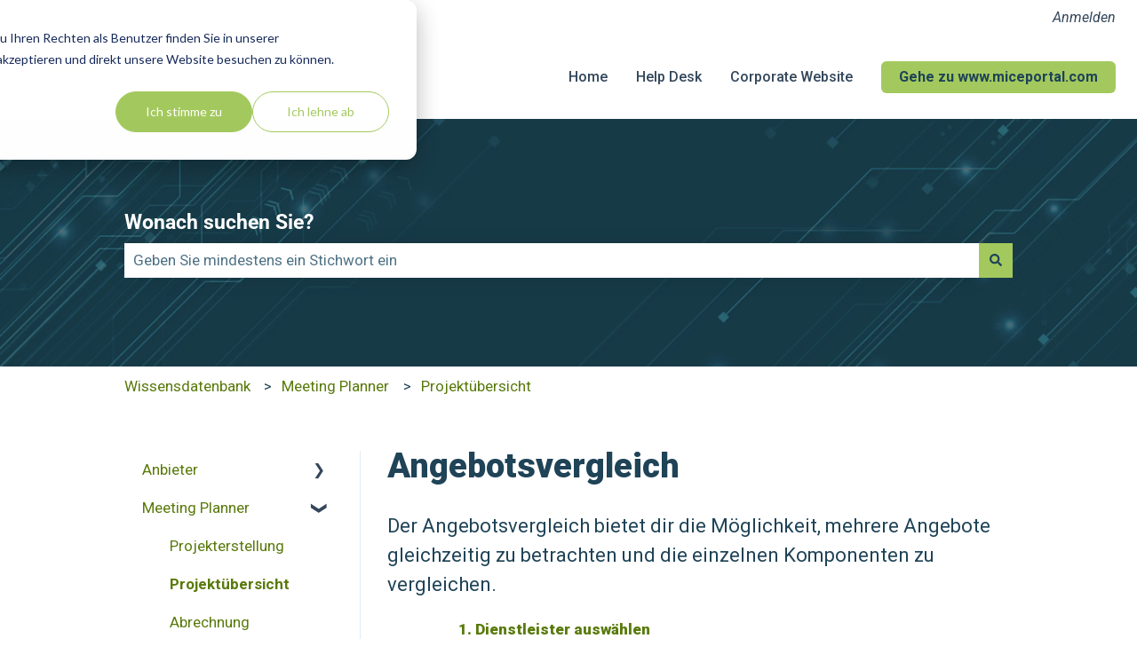

--- FILE ---
content_type: text/plain
request_url: https://www.google-analytics.com/j/collect?v=1&_v=j102&aip=1&a=113230932&t=pageview&_s=1&dl=https%3A%2F%2Fknowledge.miceportal.com%2Fde%2Fangebotsvergleich&ul=en-us%40posix&dt=Angebotsvergleich&sr=1280x720&vp=1280x720&_u=YGBACEABBAAAACAAI~&jid=87219328&gjid=1366458277&cid=1871621257.1768949275&tid=UA-615876-41&_gid=1128251144.1768949275&_r=1&_slc=1&gtm=45He61g1n815MVLW2Zv832012444za200zd832012444&gcd=13l3l3l3l1l1&dma=0&tag_exp=103116026~103200004~104527907~104528500~104684208~104684211~105391253~115495940~115616986~115938465~115938469~116682877~117041587&z=1409720013
body_size: -453
content:
2,cG-JRTR78HNZL

--- FILE ---
content_type: application/javascript
request_url: https://7052064.fs1.hubspotusercontent-na1.net/hubfs/7052064/hub_generated/module_assets/1/-107255593217/1768512386526/module_website-header.min.js
body_size: 240
content:
var module_107255593217=function(){const menuParentItems=document.querySelectorAll(".header__menu--desktop .header__menu-item--has-submenu"),openToggles=document.querySelectorAll(".header__menu-toggle--open"),closeToggles=document.querySelectorAll(".header__menu-toggle--close"),mobileChildToggles=document.querySelectorAll(".header__menu--mobile .header__menu-child-toggle"),langToggles=document.querySelectorAll(".header__language-switcher-child-toggle"),toggleSubmenu=function(){this.parentNode.parentNode.classList.contains("header__menu-item--open")?(this.parentNode.parentNode.classList.remove("header__menu-item--open"),this.parentNode.parentNode.querySelector("a").setAttribute("aria-expanded","false"),this.parentNode.parentNode.querySelector("button").setAttribute("aria-expanded","false")):(this.parentNode.parentNode.classList.add("header__menu-item--open"),this.parentNode.parentNode.querySelector("a").setAttribute("aria-expanded","true"),this.parentNode.parentNode.querySelector("button").setAttribute("aria-expanded","true"))},openSubmenu=function(){this.classList.add("header__menu-item--open"),this.querySelector("a").setAttribute("aria-expanded","true"),this.querySelector("button").setAttribute("aria-expanded","true")},closeSubmenu=function(){document.querySelector(".header__menu-item--open > .header__menu-link-toggle-wrapper > a").setAttribute("aria-expanded","false"),document.querySelector(".header__menu-item--open > .header__menu-link-toggle-wrapper > button").setAttribute("aria-expanded","false"),document.querySelector(".header__menu-item--open").classList.remove("header__menu-item--open")},closeFocusoutSubmenu=function(event){const newlyFocusedElementDepth=parseInt(event.relatedTarget?.dataset?.depth,10),previouslyFocusedElementDepth=parseInt(event.srcElement?.dataset?.depth,10);if(isFinite(newlyFocusedElementDepth)&&isFinite(previouslyFocusedElementDepth)&&newlyFocusedElementDepth<previouslyFocusedElementDepth){const openedSubmenu=event.srcElement.parentNode.parentNode.parentNode;openedSubmenu.classList.contains("header__menu-item--open")&&(openedSubmenu.classList.remove("header__menu-item--open"),openedSubmenu.querySelector("a").setAttribute("aria-expanded","false"),openedSubmenu.querySelector("button").setAttribute("aria-expanded","false"))}};menuParentItems&&Array.prototype.forEach.call(menuParentItems,function(el){const childToggle=el.querySelector(".header__menu-child-toggle");el.addEventListener("mouseover",openSubmenu),el.addEventListener("mouseout",closeSubmenu),el.addEventListener("focusout",closeFocusoutSubmenu),childToggle.addEventListener("click",toggleSubmenu)}),Array.prototype.forEach.call(openToggles,function(el){const closeToggle=el.parentElement.querySelector(".header__menu-toggle--close"),mobileMenu=el.parentElement.querySelector(".header__menu--mobile");el.addEventListener("click",function(){this.classList.toggle("header__menu-toggle--show"),closeToggle.classList.toggle("header__menu-toggle--show"),mobileMenu.classList.toggle("header__menu--show")})}),Array.prototype.forEach.call(closeToggles,function(el){const openToggle=el.parentElement.querySelector(".header__menu-toggle--open"),mobileMenu=el.parentElement.querySelector(".header__menu--mobile");el.addEventListener("click",function(){this.classList.toggle("header__menu-toggle--show"),openToggle.classList.toggle("header__menu-toggle--show"),mobileMenu.classList.toggle("header__menu--show")})}),mobileChildToggles&&Array.prototype.forEach.call(mobileChildToggles,function(el){el.addEventListener("click",toggleSubmenu)}),langToggles&&Array.prototype.forEach.call(langToggles,function(el){el.addEventListener("click",function(){this.classList.toggle("header__language-switcher-child-toggle--open"),this.parentElement.parentElement.classList.toggle("header__language-switcher-label--open")})})}();
//# sourceURL=https://7052064.fs1.hubspotusercontent-na1.net/hubfs/7052064/hub_generated/module_assets/1/-107255593217/1768512386526/module_website-header.js

--- FILE ---
content_type: text/plain
request_url: https://www.google-analytics.com/j/collect?v=1&_v=j102&aip=1&a=113230932&t=pageview&_s=1&dl=https%3A%2F%2Fknowledge.miceportal.com%2Fde%2Fangebotsvergleich&ul=en-us%40posix&dt=Angebotsvergleich&sr=1280x720&vp=1280x720&_u=YGDACEABBAAAACAAI~&jid=897594920&gjid=1794846259&cid=1871621257.1768949275&tid=UA-615876-6&_gid=1128251144.1768949275&_r=1&_slc=1&gtm=45He61g1n815MVLW2Zv832012444za200zd832012444&gcd=13l3l3l3l1l1&dma=0&tag_exp=103116026~103200004~104527907~104528500~104684208~104684211~105391253~115495940~115616986~115938465~115938469~116682877~117041587&z=2074855498
body_size: -840
content:
2,cG-ZMLMV6W9M8